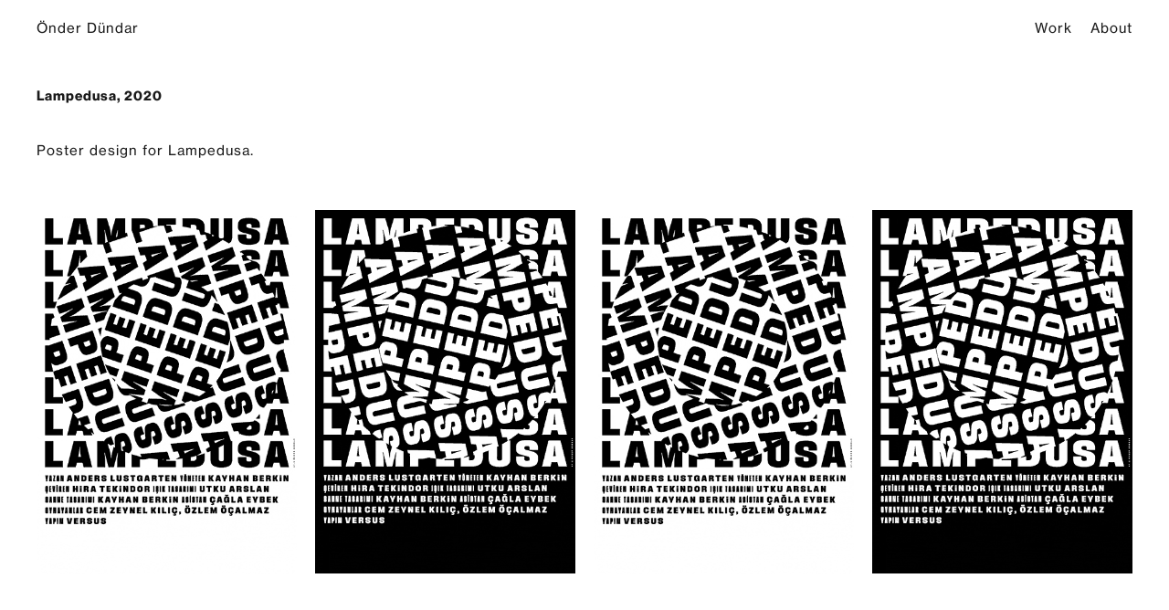

--- FILE ---
content_type: text/html; charset=UTF-8
request_url: https://www.onderdundar.com/project/lampedusa
body_size: 10179
content:
<!DOCTYPE html>
<html lang="en" data-semplice="5.3.3">
	<head>
		<meta charset="UTF-8" />
		<meta name="viewport" content="width=device-width, initial-scale=1.0, maximum-scale=1.0" />
		<title>Lampedusa &#8211; &Ouml;nder D&uuml;ndar</title>
<meta name='robots' content='max-image-preview:large' />
	<style>img:is([sizes="auto" i], [sizes^="auto," i]) { contain-intrinsic-size: 3000px 1500px }</style>
	<script type="text/javascript">
/* <![CDATA[ */
window._wpemojiSettings = {"baseUrl":"https:\/\/s.w.org\/images\/core\/emoji\/15.0.3\/72x72\/","ext":".png","svgUrl":"https:\/\/s.w.org\/images\/core\/emoji\/15.0.3\/svg\/","svgExt":".svg","source":{"concatemoji":"https:\/\/www.onderdundar.com\/wp-includes\/js\/wp-emoji-release.min.js?ver=6.7.4"}};
/*! This file is auto-generated */
!function(i,n){var o,s,e;function c(e){try{var t={supportTests:e,timestamp:(new Date).valueOf()};sessionStorage.setItem(o,JSON.stringify(t))}catch(e){}}function p(e,t,n){e.clearRect(0,0,e.canvas.width,e.canvas.height),e.fillText(t,0,0);var t=new Uint32Array(e.getImageData(0,0,e.canvas.width,e.canvas.height).data),r=(e.clearRect(0,0,e.canvas.width,e.canvas.height),e.fillText(n,0,0),new Uint32Array(e.getImageData(0,0,e.canvas.width,e.canvas.height).data));return t.every(function(e,t){return e===r[t]})}function u(e,t,n){switch(t){case"flag":return n(e,"\ud83c\udff3\ufe0f\u200d\u26a7\ufe0f","\ud83c\udff3\ufe0f\u200b\u26a7\ufe0f")?!1:!n(e,"\ud83c\uddfa\ud83c\uddf3","\ud83c\uddfa\u200b\ud83c\uddf3")&&!n(e,"\ud83c\udff4\udb40\udc67\udb40\udc62\udb40\udc65\udb40\udc6e\udb40\udc67\udb40\udc7f","\ud83c\udff4\u200b\udb40\udc67\u200b\udb40\udc62\u200b\udb40\udc65\u200b\udb40\udc6e\u200b\udb40\udc67\u200b\udb40\udc7f");case"emoji":return!n(e,"\ud83d\udc26\u200d\u2b1b","\ud83d\udc26\u200b\u2b1b")}return!1}function f(e,t,n){var r="undefined"!=typeof WorkerGlobalScope&&self instanceof WorkerGlobalScope?new OffscreenCanvas(300,150):i.createElement("canvas"),a=r.getContext("2d",{willReadFrequently:!0}),o=(a.textBaseline="top",a.font="600 32px Arial",{});return e.forEach(function(e){o[e]=t(a,e,n)}),o}function t(e){var t=i.createElement("script");t.src=e,t.defer=!0,i.head.appendChild(t)}"undefined"!=typeof Promise&&(o="wpEmojiSettingsSupports",s=["flag","emoji"],n.supports={everything:!0,everythingExceptFlag:!0},e=new Promise(function(e){i.addEventListener("DOMContentLoaded",e,{once:!0})}),new Promise(function(t){var n=function(){try{var e=JSON.parse(sessionStorage.getItem(o));if("object"==typeof e&&"number"==typeof e.timestamp&&(new Date).valueOf()<e.timestamp+604800&&"object"==typeof e.supportTests)return e.supportTests}catch(e){}return null}();if(!n){if("undefined"!=typeof Worker&&"undefined"!=typeof OffscreenCanvas&&"undefined"!=typeof URL&&URL.createObjectURL&&"undefined"!=typeof Blob)try{var e="postMessage("+f.toString()+"("+[JSON.stringify(s),u.toString(),p.toString()].join(",")+"));",r=new Blob([e],{type:"text/javascript"}),a=new Worker(URL.createObjectURL(r),{name:"wpTestEmojiSupports"});return void(a.onmessage=function(e){c(n=e.data),a.terminate(),t(n)})}catch(e){}c(n=f(s,u,p))}t(n)}).then(function(e){for(var t in e)n.supports[t]=e[t],n.supports.everything=n.supports.everything&&n.supports[t],"flag"!==t&&(n.supports.everythingExceptFlag=n.supports.everythingExceptFlag&&n.supports[t]);n.supports.everythingExceptFlag=n.supports.everythingExceptFlag&&!n.supports.flag,n.DOMReady=!1,n.readyCallback=function(){n.DOMReady=!0}}).then(function(){return e}).then(function(){var e;n.supports.everything||(n.readyCallback(),(e=n.source||{}).concatemoji?t(e.concatemoji):e.wpemoji&&e.twemoji&&(t(e.twemoji),t(e.wpemoji)))}))}((window,document),window._wpemojiSettings);
/* ]]> */
</script>
<style id='wp-emoji-styles-inline-css' type='text/css'>

	img.wp-smiley, img.emoji {
		display: inline !important;
		border: none !important;
		box-shadow: none !important;
		height: 1em !important;
		width: 1em !important;
		margin: 0 0.07em !important;
		vertical-align: -0.1em !important;
		background: none !important;
		padding: 0 !important;
	}
</style>
<link rel='stylesheet' id='wp-block-library-css' href='https://www.onderdundar.com/wp-includes/css/dist/block-library/style.min.css?ver=6.7.4' type='text/css' media='all' />
<style id='classic-theme-styles-inline-css' type='text/css'>
/*! This file is auto-generated */
.wp-block-button__link{color:#fff;background-color:#32373c;border-radius:9999px;box-shadow:none;text-decoration:none;padding:calc(.667em + 2px) calc(1.333em + 2px);font-size:1.125em}.wp-block-file__button{background:#32373c;color:#fff;text-decoration:none}
</style>
<style id='global-styles-inline-css' type='text/css'>
:root{--wp--preset--aspect-ratio--square: 1;--wp--preset--aspect-ratio--4-3: 4/3;--wp--preset--aspect-ratio--3-4: 3/4;--wp--preset--aspect-ratio--3-2: 3/2;--wp--preset--aspect-ratio--2-3: 2/3;--wp--preset--aspect-ratio--16-9: 16/9;--wp--preset--aspect-ratio--9-16: 9/16;--wp--preset--color--black: #000000;--wp--preset--color--cyan-bluish-gray: #abb8c3;--wp--preset--color--white: #ffffff;--wp--preset--color--pale-pink: #f78da7;--wp--preset--color--vivid-red: #cf2e2e;--wp--preset--color--luminous-vivid-orange: #ff6900;--wp--preset--color--luminous-vivid-amber: #fcb900;--wp--preset--color--light-green-cyan: #7bdcb5;--wp--preset--color--vivid-green-cyan: #00d084;--wp--preset--color--pale-cyan-blue: #8ed1fc;--wp--preset--color--vivid-cyan-blue: #0693e3;--wp--preset--color--vivid-purple: #9b51e0;--wp--preset--gradient--vivid-cyan-blue-to-vivid-purple: linear-gradient(135deg,rgba(6,147,227,1) 0%,rgb(155,81,224) 100%);--wp--preset--gradient--light-green-cyan-to-vivid-green-cyan: linear-gradient(135deg,rgb(122,220,180) 0%,rgb(0,208,130) 100%);--wp--preset--gradient--luminous-vivid-amber-to-luminous-vivid-orange: linear-gradient(135deg,rgba(252,185,0,1) 0%,rgba(255,105,0,1) 100%);--wp--preset--gradient--luminous-vivid-orange-to-vivid-red: linear-gradient(135deg,rgba(255,105,0,1) 0%,rgb(207,46,46) 100%);--wp--preset--gradient--very-light-gray-to-cyan-bluish-gray: linear-gradient(135deg,rgb(238,238,238) 0%,rgb(169,184,195) 100%);--wp--preset--gradient--cool-to-warm-spectrum: linear-gradient(135deg,rgb(74,234,220) 0%,rgb(151,120,209) 20%,rgb(207,42,186) 40%,rgb(238,44,130) 60%,rgb(251,105,98) 80%,rgb(254,248,76) 100%);--wp--preset--gradient--blush-light-purple: linear-gradient(135deg,rgb(255,206,236) 0%,rgb(152,150,240) 100%);--wp--preset--gradient--blush-bordeaux: linear-gradient(135deg,rgb(254,205,165) 0%,rgb(254,45,45) 50%,rgb(107,0,62) 100%);--wp--preset--gradient--luminous-dusk: linear-gradient(135deg,rgb(255,203,112) 0%,rgb(199,81,192) 50%,rgb(65,88,208) 100%);--wp--preset--gradient--pale-ocean: linear-gradient(135deg,rgb(255,245,203) 0%,rgb(182,227,212) 50%,rgb(51,167,181) 100%);--wp--preset--gradient--electric-grass: linear-gradient(135deg,rgb(202,248,128) 0%,rgb(113,206,126) 100%);--wp--preset--gradient--midnight: linear-gradient(135deg,rgb(2,3,129) 0%,rgb(40,116,252) 100%);--wp--preset--font-size--small: 13px;--wp--preset--font-size--medium: 20px;--wp--preset--font-size--large: 36px;--wp--preset--font-size--x-large: 42px;--wp--preset--spacing--20: 0.44rem;--wp--preset--spacing--30: 0.67rem;--wp--preset--spacing--40: 1rem;--wp--preset--spacing--50: 1.5rem;--wp--preset--spacing--60: 2.25rem;--wp--preset--spacing--70: 3.38rem;--wp--preset--spacing--80: 5.06rem;--wp--preset--shadow--natural: 6px 6px 9px rgba(0, 0, 0, 0.2);--wp--preset--shadow--deep: 12px 12px 50px rgba(0, 0, 0, 0.4);--wp--preset--shadow--sharp: 6px 6px 0px rgba(0, 0, 0, 0.2);--wp--preset--shadow--outlined: 6px 6px 0px -3px rgba(255, 255, 255, 1), 6px 6px rgba(0, 0, 0, 1);--wp--preset--shadow--crisp: 6px 6px 0px rgba(0, 0, 0, 1);}:where(.is-layout-flex){gap: 0.5em;}:where(.is-layout-grid){gap: 0.5em;}body .is-layout-flex{display: flex;}.is-layout-flex{flex-wrap: wrap;align-items: center;}.is-layout-flex > :is(*, div){margin: 0;}body .is-layout-grid{display: grid;}.is-layout-grid > :is(*, div){margin: 0;}:where(.wp-block-columns.is-layout-flex){gap: 2em;}:where(.wp-block-columns.is-layout-grid){gap: 2em;}:where(.wp-block-post-template.is-layout-flex){gap: 1.25em;}:where(.wp-block-post-template.is-layout-grid){gap: 1.25em;}.has-black-color{color: var(--wp--preset--color--black) !important;}.has-cyan-bluish-gray-color{color: var(--wp--preset--color--cyan-bluish-gray) !important;}.has-white-color{color: var(--wp--preset--color--white) !important;}.has-pale-pink-color{color: var(--wp--preset--color--pale-pink) !important;}.has-vivid-red-color{color: var(--wp--preset--color--vivid-red) !important;}.has-luminous-vivid-orange-color{color: var(--wp--preset--color--luminous-vivid-orange) !important;}.has-luminous-vivid-amber-color{color: var(--wp--preset--color--luminous-vivid-amber) !important;}.has-light-green-cyan-color{color: var(--wp--preset--color--light-green-cyan) !important;}.has-vivid-green-cyan-color{color: var(--wp--preset--color--vivid-green-cyan) !important;}.has-pale-cyan-blue-color{color: var(--wp--preset--color--pale-cyan-blue) !important;}.has-vivid-cyan-blue-color{color: var(--wp--preset--color--vivid-cyan-blue) !important;}.has-vivid-purple-color{color: var(--wp--preset--color--vivid-purple) !important;}.has-black-background-color{background-color: var(--wp--preset--color--black) !important;}.has-cyan-bluish-gray-background-color{background-color: var(--wp--preset--color--cyan-bluish-gray) !important;}.has-white-background-color{background-color: var(--wp--preset--color--white) !important;}.has-pale-pink-background-color{background-color: var(--wp--preset--color--pale-pink) !important;}.has-vivid-red-background-color{background-color: var(--wp--preset--color--vivid-red) !important;}.has-luminous-vivid-orange-background-color{background-color: var(--wp--preset--color--luminous-vivid-orange) !important;}.has-luminous-vivid-amber-background-color{background-color: var(--wp--preset--color--luminous-vivid-amber) !important;}.has-light-green-cyan-background-color{background-color: var(--wp--preset--color--light-green-cyan) !important;}.has-vivid-green-cyan-background-color{background-color: var(--wp--preset--color--vivid-green-cyan) !important;}.has-pale-cyan-blue-background-color{background-color: var(--wp--preset--color--pale-cyan-blue) !important;}.has-vivid-cyan-blue-background-color{background-color: var(--wp--preset--color--vivid-cyan-blue) !important;}.has-vivid-purple-background-color{background-color: var(--wp--preset--color--vivid-purple) !important;}.has-black-border-color{border-color: var(--wp--preset--color--black) !important;}.has-cyan-bluish-gray-border-color{border-color: var(--wp--preset--color--cyan-bluish-gray) !important;}.has-white-border-color{border-color: var(--wp--preset--color--white) !important;}.has-pale-pink-border-color{border-color: var(--wp--preset--color--pale-pink) !important;}.has-vivid-red-border-color{border-color: var(--wp--preset--color--vivid-red) !important;}.has-luminous-vivid-orange-border-color{border-color: var(--wp--preset--color--luminous-vivid-orange) !important;}.has-luminous-vivid-amber-border-color{border-color: var(--wp--preset--color--luminous-vivid-amber) !important;}.has-light-green-cyan-border-color{border-color: var(--wp--preset--color--light-green-cyan) !important;}.has-vivid-green-cyan-border-color{border-color: var(--wp--preset--color--vivid-green-cyan) !important;}.has-pale-cyan-blue-border-color{border-color: var(--wp--preset--color--pale-cyan-blue) !important;}.has-vivid-cyan-blue-border-color{border-color: var(--wp--preset--color--vivid-cyan-blue) !important;}.has-vivid-purple-border-color{border-color: var(--wp--preset--color--vivid-purple) !important;}.has-vivid-cyan-blue-to-vivid-purple-gradient-background{background: var(--wp--preset--gradient--vivid-cyan-blue-to-vivid-purple) !important;}.has-light-green-cyan-to-vivid-green-cyan-gradient-background{background: var(--wp--preset--gradient--light-green-cyan-to-vivid-green-cyan) !important;}.has-luminous-vivid-amber-to-luminous-vivid-orange-gradient-background{background: var(--wp--preset--gradient--luminous-vivid-amber-to-luminous-vivid-orange) !important;}.has-luminous-vivid-orange-to-vivid-red-gradient-background{background: var(--wp--preset--gradient--luminous-vivid-orange-to-vivid-red) !important;}.has-very-light-gray-to-cyan-bluish-gray-gradient-background{background: var(--wp--preset--gradient--very-light-gray-to-cyan-bluish-gray) !important;}.has-cool-to-warm-spectrum-gradient-background{background: var(--wp--preset--gradient--cool-to-warm-spectrum) !important;}.has-blush-light-purple-gradient-background{background: var(--wp--preset--gradient--blush-light-purple) !important;}.has-blush-bordeaux-gradient-background{background: var(--wp--preset--gradient--blush-bordeaux) !important;}.has-luminous-dusk-gradient-background{background: var(--wp--preset--gradient--luminous-dusk) !important;}.has-pale-ocean-gradient-background{background: var(--wp--preset--gradient--pale-ocean) !important;}.has-electric-grass-gradient-background{background: var(--wp--preset--gradient--electric-grass) !important;}.has-midnight-gradient-background{background: var(--wp--preset--gradient--midnight) !important;}.has-small-font-size{font-size: var(--wp--preset--font-size--small) !important;}.has-medium-font-size{font-size: var(--wp--preset--font-size--medium) !important;}.has-large-font-size{font-size: var(--wp--preset--font-size--large) !important;}.has-x-large-font-size{font-size: var(--wp--preset--font-size--x-large) !important;}
:where(.wp-block-post-template.is-layout-flex){gap: 1.25em;}:where(.wp-block-post-template.is-layout-grid){gap: 1.25em;}
:where(.wp-block-columns.is-layout-flex){gap: 2em;}:where(.wp-block-columns.is-layout-grid){gap: 2em;}
:root :where(.wp-block-pullquote){font-size: 1.5em;line-height: 1.6;}
</style>
<link rel='stylesheet' id='semplice-stylesheet-css' href='https://www.onderdundar.com/wp-content/themes/semplice5/style.css?ver=5.3.3' type='text/css' media='all' />
<link rel='stylesheet' id='semplice-frontend-stylesheet-css' href='https://www.onderdundar.com/wp-content/themes/semplice5/assets/css/frontend.min.css?ver=5.3.3' type='text/css' media='all' />
<link rel='stylesheet' id='mediaelement-css' href='https://www.onderdundar.com/wp-includes/js/mediaelement/mediaelementplayer-legacy.min.css?ver=4.2.17' type='text/css' media='all' />
<script type="text/javascript" src="https://www.onderdundar.com/wp-includes/js/jquery/jquery.min.js?ver=3.7.1" id="jquery-core-js"></script>
<script type="text/javascript" src="https://www.onderdundar.com/wp-includes/js/jquery/jquery-migrate.min.js?ver=3.4.1" id="jquery-migrate-js"></script>
<link rel="https://api.w.org/" href="https://www.onderdundar.com/wp-json/" /><link rel="EditURI" type="application/rsd+xml" title="RSD" href="https://www.onderdundar.com/xmlrpc.php?rsd" />
<meta name="generator" content="WordPress 6.7.4" />
<link rel="canonical" href="https://www.onderdundar.com/project/lampedusa" />
<link rel='shortlink' href='https://www.onderdundar.com/?p=65' />
<link rel="alternate" title="oEmbed (JSON)" type="application/json+oembed" href="https://www.onderdundar.com/wp-json/oembed/1.0/embed?url=https%3A%2F%2Fwww.onderdundar.com%2Fproject%2Flampedusa" />
<link rel="alternate" title="oEmbed (XML)" type="text/xml+oembed" href="https://www.onderdundar.com/wp-json/oembed/1.0/embed?url=https%3A%2F%2Fwww.onderdundar.com%2Fproject%2Flampedusa&#038;format=xml" />
<style type="text/css" id="semplice-webfonts-selfhosted">@font-face {font-family: 'Neue-Haas-Grotesk-Text-W02-Bold-It';src: url('https://www.onderdundar.com/wp-content/uploads/2023/03/Neue-Haas-Grotesk-Text-W02-Bold-It.ttf') format('truetype');}@font-face {font-family: 'MessinaSans-Black';src: url('https://www.onderdundar.com/wp-content/uploads/2022/09/MessinaSans-Black.ttf') format('truetype');}@font-face {font-family: 'MessinaSans-BlackItalic';src: url('https://www.onderdundar.com/wp-content/uploads/2022/09/MessinaSans-BlackItalic.ttf') format('truetype');}@font-face {font-family: 'MessinaSans-SemiBoldItalic';src: url('https://www.onderdundar.com/wp-content/uploads/2022/09/MessinaSans-SemiBoldItalic.ttf') format('truetype');}@font-face {font-family: 'MessinaSans-Bold';src: url('https://www.onderdundar.com/wp-content/uploads/2022/09/MessinaSans-Bold.ttf') format('truetype');}@font-face {font-family: 'MessinaSans-Book';src: url('https://www.onderdundar.com/wp-content/uploads/2022/09/MessinaSans-Book.ttf') format('truetype');}@font-face {font-family: 'MessinaSans-BookItalic';src: url('https://www.onderdundar.com/wp-content/uploads/2022/09/MessinaSans-BookItalic.ttf') format('truetype');}@font-face {font-family: 'MessinaSans-RegularItalic';src: url('https://www.onderdundar.com/wp-content/uploads/2022/09/MessinaSans-RegularItalic.ttf') format('truetype');}@font-face {font-family: 'MessinaSans-BoldItalic';src: url('https://www.onderdundar.com/wp-content/uploads/2022/09/MessinaSans-BoldItalic.ttf') format('truetype');}@font-face {font-family: 'Neue-Haas-Grotesk-Text-W02-Regular';src: url('https://www.onderdundar.com/wp-content/uploads/2022/09/Neue-Haas-Grotesk-Text-W02-Regular.ttf') format('truetype');}@font-face {font-family: 'Neue-Haas-Grotesk-Display-W02-Medium-It';src: url('https://www.onderdundar.com/wp-content/uploads/2022/09/Neue-Haas-Grotesk-Display-W02-Medium-It.ttf') format('truetype');}@font-face {font-family: 'Neue-Haas-Grotesk-Display-W02-Medium';src: url('https://www.onderdundar.com/wp-content/uploads/2022/09/Neue-Haas-Grotesk-Display-W02-Medium.ttf') format('truetype');}@font-face {font-family: 'Neue-Haas-Grotesk-Display-W02-Italic';src: url('https://www.onderdundar.com/wp-content/uploads/2022/09/Neue-Haas-Grotesk-Display-W02-Italic.ttf') format('truetype');}@font-face {font-family: 'Neue-Haas-Grotesk-Display-W02-Bold';src: url('https://www.onderdundar.com/wp-content/uploads/2022/09/Neue-Haas-Grotesk-Display-W02-Bold.ttf') format('truetype');}@font-face {font-family: 'Neue-Haas-Grotesk-Display-W02-Blk-It';src: url('https://www.onderdundar.com/wp-content/uploads/2022/09/Neue-Haas-Grotesk-Display-W02-Blk-It.ttf') format('truetype');}</style><style type="text/css" id="semplice-webfonts-css">.font_uix8juz5i, [data-font="font_uix8juz5i"], [data-font="font_uix8juz5i"] li a, #content-holder p, #content-holder li {font-family: "Neue-Haas-Grotesk-Text-W02-Regular", sans-serif;font-weight: 400;font-variation-settings: normal;font-style: normal;}.font_ottw0ndrg, [data-font="font_ottw0ndrg"], [data-font="font_ottw0ndrg"] li a {font-family: "Neue-Haas-Grotesk-Display-W02-Medium-It", sans-serif;font-weight: 400;font-variation-settings: normal;font-style: normal;}.font_6v6rs6iu2, [data-font="font_6v6rs6iu2"], [data-font="font_6v6rs6iu2"] li a {font-family: "Neue-Haas-Grotesk-Display-W02-Medium", sans-serif;font-weight: 400;font-variation-settings: normal;font-style: normal;}.font_kntljmn8t, [data-font="font_kntljmn8t"], [data-font="font_kntljmn8t"] li a {font-family: "Neue-Haas-Grotesk-Display-W02-Italic", sans-serif;font-weight: 400;font-variation-settings: normal;font-style: normal;}.font_h6nfif47f, [data-font="font_h6nfif47f"], [data-font="font_h6nfif47f"] li a, #content-holder h1 {font-family: "Neue-Haas-Grotesk-Display-W02-Bold", sans-serif;font-weight: 400;font-variation-settings: normal;font-style: normal;}.font_n9kdk1k1v, [data-font="font_n9kdk1k1v"], [data-font="font_n9kdk1k1v"] li a {font-family: "Neue-Haas-Grotesk-Display-W02-Blk-It", sans-serif;font-weight: 400;font-variation-settings: normal;font-style: normal;}.font_bvyec1im5, [data-font="font_bvyec1im5"], [data-font="font_bvyec1im5"] li a {font-family: "Untitled", sans-serif;font-weight: 400;font-variation-settings: normal;font-style: normal;}.font_87x1o560e, [data-font="font_87x1o560e"], [data-font="font_87x1o560e"] li a {font-family: "Neue Haas Grotesk Text W02 Bold It", sans-serif;font-weight: 400;font-variation-settings: normal;font-style: italic;}.font_6qouxslck, [data-font="font_6qouxslck"], [data-font="font_6qouxslck"] li a {font-family: "Neue-Haas-Grotesk-Text-W02-Bold-It", sans-serif;font-weight: 400;font-variation-settings: normal;font-style: normal;}</style>
		<style type="text/css" id="semplice-custom-css">
			
				@media screen and (min-width: 1170px) {
					.container-fluid, .container, .admin-container {
						padding: 0 1.66667rem 0 1.66667rem;
					}
				}
			.container {
			max-width: 1230px;
		}@media screen and (max-width: 1169px) { .row {
			margin-left: -15px;
			margin-right: -15px;
		}.column, .grid-column {
			padding-left: 15px;
			padding-right: 15px;
		}}@media screen and (min-width: 1170px) { .row {
			margin-left: -10px;
			margin-right: -10px;
		}.column, .grid-column {
			padding-left: 10px;
			padding-right: 10px;
		}}
			#content-holder h1 { font-size: 0.8333333333333334rem;line-height: 1.6666666666666667rem;letter-spacing: 0.05555555555555555rem;}#content-holder p, #content-holder li { font-size: 0.8333333333333334rem;line-height: 1.6666666666667;letter-spacing: 0.05555555555555555rem;}#content-holder .is-content p { margin-bottom: 1.6666666666667em; }#customize #custom_m5t2luau6 span, #content-holder .custom_m5t2luau6 { background-color:transparent;color:#000000;text-transform:uppercase;font-family: "Neue-Haas-Grotesk-Text-W02-Regular", sans-serif;font-weight: 400;font-variation-settings: normal;font-style: normal;font-size:0.5555555555555556rem;letter-spacing:0.027777777777777776rem;padding:0rem;text-decoration:none;text-decoration-color:#000000;-webkit-text-stroke: 0rem #000000;border-color:#000000;border-width:0rem;border-style:solid; }@media screen and (min-width: 992px) and (max-width: 1169.98px) { }@media screen and (min-width: 768px) and (max-width: 991.98px) { }@media screen and (min-width: 544px) and (max-width: 767.98px) { }@media screen and (max-width: 543.98px) { }
			
			
		.project-panel {
			background: transparent;
			padding: 0rem 0rem;
		}
		[data-pp-gutter="no"] .project-panel .pp-thumbs,
		.project-panel .pp-thumbs {
			margin-bottom: -1.6666666666666667rem;
		}
		#content-holder .panel-label, .projectnav-preview .panel-label {
			color: #b5b5b5;
			font-size: 0.8333333333333334rem;
			text-transform: none;
			padding-left: 0rem;
			padding-bottom: 0.5555555555555556rem;
			text-align: left;
			line-height: 1;
		}
		.project-panel .pp-title {
			padding: 0.5555555555555556rem 0rem 1.6666666666666667rem 0rem;
		}
		.project-panel .pp-title a {
			color: #000000; 
			font-size: 0.8333333333333334rem; 
			text-transform: none;
		} 
		.project-panel .pp-title span {
			color: #999999;
			font-size: 0.8333333333333334rem;
			text-transform: none;
		}
		.semplice-next-prev {
			background: transparent;
			padding: 1.6666666666666667rem 0rem 1.6666666666666667rem 0rem;
		}
		.semplice-next-prev .np-inner {
			height: 3.3333333333333335rem;
		}
		.semplice-next-prev .np-inner .np-link .np-prefix,
		.semplice-next-prev .np-inner .np-link .np-label {
			color: #000000;
			font-size: 0.8333333333333334rem;
			text-transform: none;
			letter-spacing: 0rem;
		}
		.semplice-next-prev .np-inner .np-link .np-text-above {
			padding-bottom: 0rem;
		}
		.semplice-next-prev .np-inner .np-link .np-label-above {
			color: #aaaaaa;
			font-size: 0.8333333333333334rem;
			text-transform: uppercase;
			letter-spacing: 0.08333333333333333rem;
		}
		.semplice-next-prev .np-inner .np-link .np-text {
			padding: 0rem 0rem;
		}
		.semplice-next .np-text {
			margin-right: -0rem;
		}
		.semplice-next-prev .nextprev-seperator {
			width: 1px;
			margin: 1.666666666666667rem -0px;
			background: #000000;
		}
	
			.np-link:hover {
				background: #ffffff;
			}
			.np-link:hover .np-text .np-label,
			.np-link:hover .np-text .np-prefix {
				color: #000000 !important;
			}
			.np-link:hover .np-label-above {
				color: #000000 !important;
			}
		
			
			#content-holder .thumb .thumb-inner .thumb-hover {background-color: rgba(0, 0, 0, 0.5);background-size: auto;background-position: 0% 0%;background-repeat: no-repeat;}#content-holder .thumb .thumb-hover-meta { padding: 2.22rem; }#content-holder .thumb .thumb-hover-meta .title { color: #ffffff; font-size: 1.33rem; text-transform: none; }#content-holder .thumb .thumb-hover-meta .category { color: #999999; font-size: 1rem; text-transform: none; }#content-holder .thumb video { opacity: 1; }
		</style>
	
		<style type="text/css" id="65-post-css">
			#content-65 #content_yy2wud19o {padding-top: 1.6666666666666667rem;}#content-65 #content_yy2wud19o .is-content {}#content-65 #section_uadz27et0 {padding-top: 1.6666666666666667rem;}#content-65 #content_n9z35uacn {padding-top: 1.1111111111111112rem;}#content-65 #content_n9z35uacn .is-content {}#content-65 #content_53qfi0hta {padding-top: 1.1111111111111112rem;}#content-65 #content_53qfi0hta .is-content {}#content-65 #content_8q1wfuiru {padding-top: 1.1111111111111112rem;}#content-65 #content_8q1wfuiru .is-content {}#content-65 #content_9ul070il4 {padding-top: 1.1111111111111112rem;}#content-65 #content_9ul070il4 .is-content {}#content-65 #content_j1f51913y {padding-top: 1.1111111111111112rem;}#content-65 #content_j1f51913y .is-content {}#content-65 #content_os50ygafk {padding-top: 1.1111111111111112rem;}#content-65 #content_os50ygafk .is-content {}#content-65 #content_l98vmugdy {padding-top: 1.1111111111111112rem;}#content-65 #content_l98vmugdy .is-content {}#content-65 #content_86j060z8x {padding-top: 1.1111111111111112rem;}#content-65 #content_86j060z8x .is-content {}#content-65 #content_3emne0yfi {padding-top: 1.1111111111111112rem;}#content-65 #content_3emne0yfi .is-content {}#content-65 #section_2eb63d638 {padding-top: 1.6666666666666667rem;}#content-65 #content_c93315a8c .spacer { background-color: #000000; }#content-65 #content_c93315a8c .spacer { height: 0.05555555555555555rem; }#content-65 #content_b1a80a7e2 {padding-top: 1.1111111111111112rem;padding-bottom: 3.3333333333333335rem;}#content-65 #content_b1a80a7e2 .is-content {}#content-65 #content_dce1d0b4e {padding-top: 1.1111111111111112rem;}#content-65 #content_dce1d0b4e .is-content {}#content-65 #content_f85a9d654 {padding-top: 1.1111111111111112rem;}#content-65 #content_f85a9d654 .is-content {}#content-65 #content_3e4902cc0 {padding-top: 1.1111111111111112rem;}#content-65 #content_3e4902cc0 .is-content {}
			.nav_jo39w9s2t { background-color: rgba(255, 255, 255, 1);; }.nav_jo39w9s2t { height: 3.3333333333333335rem; }.is-frontend #content-65 .sections { margin-top: 3.3333333333333335rem; }.nav_jo39w9s2t { padding-top: 0rem; }.nav_jo39w9s2t { padding-bottom: 0rem; }.nav_jo39w9s2t .navbar-inner .navbar-left, .nav_jo39w9s2t .navbar-inner .navbar-center, .nav_jo39w9s2t .navbar-inner .navbar-distributed { left: 2.2222222222222223rem; }.nav_jo39w9s2t .container-fluid .navbar-inner .navbar-right, .nav_jo39w9s2t .container-fluid .navbar-inner .navbar-distributed { right: 2.2222222222222223rem; }.nav_jo39w9s2t .container-fluid .hamburger a:after { padding-right: 1.1111111111111rem; }.nav_jo39w9s2t .navbar-inner .logo a { color: #1a1a1a; }.nav_jo39w9s2t .navbar-inner .logo a { font-size: 0.8333333333333334rem; }.logo a { text-transform: none; }.logo a { letter-spacing: 0.05555555555555555rem; }.nav_jo39w9s2t .navbar-inner .logo { align-items: center; }.nav_jo39w9s2t .navbar-inner .hamburger a.menu-icon span { background-color: #000000; }.nav_jo39w9s2t .navbar-inner .hamburger a.menu-icon { width: 1.1111111111111112rem; }.nav_jo39w9s2t .navbar-inner .hamburger a.menu-icon span { height: 2px; }.nav_jo39w9s2t .navbar-inner .hamburger a.open-menu span::before { transform: translateY(-6px); }.nav_jo39w9s2t .navbar-inner .hamburger a.open-menu span::after { transform: translateY(6px); }.nav_jo39w9s2t .navbar-inner .hamburger a.open-menu:hover span::before { transform: translateY(-8px); }.nav_jo39w9s2t .navbar-inner .hamburger a.open-menu:hover span::after { transform: translateY(8px); }.nav_jo39w9s2t .navbar-inner .hamburger a.menu-icon { height: 14px; }.nav_jo39w9s2t .navbar-inner .hamburger a.menu-icon span { margin-top: 7px; }.nav_jo39w9s2t .navbar-inner nav ul li a span { font-size: 0.8333333333333334rem; }.nav_jo39w9s2t .navbar-inner nav ul li a span { color: #1a1a1a; }.nav_jo39w9s2t .navbar-inner nav ul li a { padding-left: 0.55555555555556rem; }.nav_jo39w9s2t .navbar-inner nav ul li a { padding-right: 0.55555555555556rem; }.nav_jo39w9s2t .navbar-inner nav ul li a span { text-transform: none; }.nav_jo39w9s2t .navbar-inner nav ul li a span { letter-spacing: 0.05555555555555555rem; }.nav_jo39w9s2t .navbar-inner nav ul li a span { border-bottom-width: 0rem; }.nav_jo39w9s2t .navbar-inner nav.standard ul { align-items: center; }.nav_jo39w9s2t .navbar-inner nav ul li a:hover span, .navbar-inner nav ul li.current-menu-item a span, .navbar-inner nav ul li.current_page_item a span, .nav_jo39w9s2t .navbar-inner nav ul li.wrap-focus a span { color: #aaaaaa; }.nav_jo39w9s2t .navbar-inner nav ul li.current-menu-item a span { color: #aaaaaa; }.nav_jo39w9s2t .navbar-inner nav ul li.current_page_item a span { color: #aaaaaa; }[data-post-type="project"] .navbar-inner nav ul li.portfolio-grid a span, [data-post-type="post"] .navbar-inner nav ul li.blog-overview a span { color: #aaaaaa; }.nav_jo39w9s2t .navbar-inner nav ul li a:hover span { border-bottom-color: #1a1a1a; }.nav_jo39w9s2t .navbar-inner nav ul li.current-menu-item a span { border-bottom-color: #1a1a1a; }.nav_jo39w9s2t .navbar-inner nav ul li.current_page_item a span { border-bottom-color: #1a1a1a; }[data-post-type="project"] .navbar-inner nav ul li.portfolio-grid a span, [data-post-type="post"] .navbar-inner nav ul li.blog-overview a span { border-bottom-color: #1a1a1a; }#overlay-menu { background-color: rgba(245, 245, 245, 1); }@media screen and (min-width: 992px) and (max-width: 1169.98px) { .nav_jo39w9s2t .navbar-inner .hamburger a.menu-icon { height: 14px; }.nav_jo39w9s2t .navbar-inner .hamburger a.menu-icon span { margin-top: 7px; }}@media screen and (min-width: 768px) and (max-width: 991.98px) { .nav_jo39w9s2t .navbar-inner .hamburger a.menu-icon { height: 14px; }.nav_jo39w9s2t .navbar-inner .hamburger a.menu-icon span { margin-top: 7px; }}@media screen and (min-width: 544px) and (max-width: 767.98px) { .nav_jo39w9s2t .navbar-inner .hamburger a.menu-icon { height: 14px; }.nav_jo39w9s2t .navbar-inner .hamburger a.menu-icon span { margin-top: 7px; }}@media screen and (max-width: 543.98px) { .nav_jo39w9s2t .navbar-inner .hamburger a.menu-icon { height: 14px; }.nav_jo39w9s2t .navbar-inner .hamburger a.menu-icon span { margin-top: 7px; }}
		</style>
			<style>html{margin-top:0px!important;}#wpadminbar{top:auto!important;bottom:0;}</style>
		<link rel="shortcut icon" type="image/png" href="https://www.onderdundar.com/wp-content/uploads/2022/03/fav-01.png" sizes="32x32">	</head>
	<body class="project-template-default single single-project postid-65 is-frontend static-mode static-transitions mejs-semplice-ui" data-post-type="project" data-post-id="65">
		<div id="content-holder" data-active-post="65">
			
						<header class="nav_jo39w9s2t semplice-navbar active-navbar sticky-nav " data-cover-transparent="disabled" data-bg-overlay-visibility="visible" data-mobile-fallback="enabled">
							<div class="container-fluid" data-nav="logo-left-menu-right">
								<div class="navbar-inner menu-type-text" data-xl-width="12" data-navbar-type="container-fluid">
									<div class="logo navbar-left" data-font="font_uix8juz5i"><a href="https://www.onderdundar.com" title="&Ouml;nder D&uuml;ndar">&Ouml;nder D&uuml;ndar</a></div>
									<nav class="standard navbar-right" data-font="font_uix8juz5i"><ul class="menu"><li class="menu-item menu-item-type-post_type menu-item-object-page menu-item-home menu-item-200"><a href="https://www.onderdundar.com/"><span>Work</span></a></li>
<li class="menu-item menu-item-type-post_type menu-item-object-page menu-item-201"><a href="https://www.onderdundar.com/about"><span>About</span></a></li>
</ul></nav>
									<div class="hamburger navbar-right semplice-menu"><a class="open-menu menu-icon"><span></span></a></div>
								</div>
							</div>
						</header>
						
				<div id="overlay-menu">
					<div class="overlay-menu-inner" data-xl-width="12">
						<nav class="overlay-nav" data-justify="center" data-align="align-middle">
							<ul class="container"><li class="menu-item menu-item-type-post_type menu-item-object-page menu-item-home menu-item-200"><a href="https://www.onderdundar.com/"><span>Work</span></a></li>
<li class="menu-item menu-item-type-post_type menu-item-object-page menu-item-201"><a href="https://www.onderdundar.com/about"><span>About</span></a></li>
</ul>
						</nav>
					</div>
				</div>
			
					
			<div id="content-65" class="content-container active-content  hide-on-init">
				<div class="transition-wrap">
					<div class="sections">
						
					<section id="section_fq99pk319" class="content-block" data-column-mode-sm="single" data-column-mode-xs="single" data-layout="fluid" >
						<div class="container"><div id="row_8um52p23t" class="row"><div id="column_m1rn17u7p" class="column" data-xl-width="12" >
					<div class="content-wrapper">
						
				<div id="content_yy2wud19o" class="column-content" data-module="text" >
					<div class="is-content"><h1 data-mce-style="font-size: 0.833rem; line-height: 1.667rem;" style="font-size: 0.833rem; line-height: 1.667rem;" data-font-size-xl="0.833rem" data-line-height-xl="1.667rem"><span class="inter_bold"><span class="font_h6nfif47f" style="color: rgb(26, 26, 26);" data-mce-style="color: rgb(26, 26, 26);">Lampedusa, 2020</span></span></h1><p data-mce-style="font-size: 0.833rem; line-height: 1.667rem;" style="font-size: 0.833rem; line-height: 1.667rem;" data-font-size-xl="0.833rem" data-line-height-xl="1.667rem"><span style="color: rgb(26, 26, 26); letter-spacing: 0.0555556rem;">Poster design for Lampedusa.</span></p></div>
				</div>
			
					</div>
				</div></div></div>
					</section>				
				
					<section id="section_uadz27et0" class="content-block" data-column-mode-sm="single" data-column-mode-xs="single" data-layout="fluid" >
						<div class="container"><div id="row_kskoxjoxl" class="row"><div id="column_f9u1xuy4r" class="column" data-xl-width="3" >
					<div class="content-wrapper">
						
				<div id="content_n9z35uacn" class="column-content" data-module="image" >
					<div class="ce-image" data-align="left"><img class="is-content"  src="https://www.onderdundar.com/wp-content/uploads/2022/02/Lampedusa2.gif" width="450" height="630" alt="Lampedusa2" caption="" data-width="original" data-scaling="no"></div>
				</div>
			
					</div>
				</div><div id="column_zifyt7ode" class="column" data-xl-width="3" >
					<div class="content-wrapper">
						
				<div id="content_53qfi0hta" class="column-content" data-module="image" >
					<div class="ce-image" data-align="left"><img class="is-content"  src="https://www.onderdundar.com/wp-content/uploads/2022/02/Lampedusa_Siyah2.gif" width="450" height="629" alt="Lampedusa_Siyah2" caption="" data-width="original" data-scaling="no"></div>
				</div>
			
					</div>
				</div><div id="column_rqca419at" class="column" data-xl-width="3" >
					<div class="content-wrapper">
						
				<div id="content_8q1wfuiru" class="column-content" data-module="image" >
					<div class="ce-image" data-align="left"><img class="is-content"  src="https://www.onderdundar.com/wp-content/uploads/2022/02/Lampedusa2.gif" width="450" height="630" alt="Lampedusa2" caption="" data-width="original" data-scaling="no"></div>
				</div>
			
					</div>
				</div><div id="column_xcr0ik2z7" class="column" data-xl-width="3" >
					<div class="content-wrapper">
						
				<div id="content_9ul070il4" class="column-content" data-module="image" >
					<div class="ce-image" data-align="left"><img class="is-content"  src="https://www.onderdundar.com/wp-content/uploads/2022/02/Lampedusa_Siyah2.gif" width="450" height="629" alt="Lampedusa_Siyah2" caption="" data-width="original" data-scaling="no"></div>
				</div>
			
					</div>
				</div></div></div>
					</section>				
				
					<section id="section_wdoc4itoc" class="content-block" data-column-mode-sm="single" data-column-mode-xs="single" data-layout="fluid" >
						<div class="container"><div id="row_2w3en4gw8" class="row"><div id="column_au2dpxuvr" class="column" data-xl-width="12" >
					<div class="content-wrapper">
						
				<div id="content_j1f51913y" class="column-content" data-module="image" >
					<div class="ce-image" data-align="left"><img class="is-content"  src="https://www.onderdundar.com/wp-content/uploads/2022/03/lam_cover.jpg" width="2160" height="1080" alt="lam_cover" caption="" data-width="original" data-scaling="no"></div>
				</div>
			
					</div>
				</div></div></div>
					</section>				
				
					<section id="section_9vlualhkd" class="content-block" data-column-mode-sm="single" data-column-mode-xs="single" >
						<div class="container"><div id="row_47ih80w0h" class="row"><div id="column_ukpt91w6w" class="column" data-xl-width="12" >
					<div class="content-wrapper">
						
				<div id="content_os50ygafk" class="column-content" data-module="image" >
					<div class="ce-image" data-align="left"><img class="is-content"  src="https://www.onderdundar.com/wp-content/uploads/2022/03/lbrochure.jpg" width="2160" height="1080" alt="lbrochure" caption="" data-width="original" data-scaling="no"></div>
				</div>
			
					</div>
				</div></div></div>
					</section>				
				
					<section id="section_gzncvap0e" class="content-block" data-column-mode-sm="single" data-column-mode-xs="single" data-layout="fluid" >
						<div class="container"><div id="row_ehrmr1sl9" class="row"><div id="column_p30owk6z8" class="column" data-xl-width="4" >
					<div class="content-wrapper">
						
				<div id="content_l98vmugdy" class="column-content" data-module="image" >
					<div class="ce-image" data-align="left"><img class="is-content"  src="https://www.onderdundar.com/wp-content/uploads/2022/03/l1.jpg" width="2160" height="1080" alt="l1" caption="" data-width="original" data-scaling="no"></div>
				</div>
			
					</div>
				</div><div id="column_sxgh8q6e1" class="column" data-xl-width="4" >
					<div class="content-wrapper">
						
				<div id="content_86j060z8x" class="column-content" data-module="image" >
					<div class="ce-image" data-align="left"><img class="is-content"  src="https://www.onderdundar.com/wp-content/uploads/2022/03/l2.jpg" width="1080" height="1080" alt="l2" caption="" data-width="original" data-scaling="no"></div>
				</div>
			
					</div>
				</div><div id="column_94lka87nj" class="column" data-xl-width="4" >
					<div class="content-wrapper">
						
				<div id="content_3emne0yfi" class="column-content" data-module="image" >
					<div class="ce-image" data-align="left"><img class="is-content"  src="https://www.onderdundar.com/wp-content/uploads/2022/03/l3.jpg" width="2160" height="1080" alt="l3" caption="" data-width="original" data-scaling="no"></div>
				</div>
			
					</div>
				</div></div></div>
					</section>				
				
					<section id="section_5qvkwim7c" class="content-block" data-column-mode-sm="single" data-column-mode-xs="single" >
						<div class="container"><div id="row_akis2klb2" class="row"><div id="column_q2ej9fv6g" class="column" data-xl-width="12" >
					<div class="content-wrapper">
						
				<div id="content_f1isodxfd" class="column-content" data-module="image" >
					<div class="ce-image" data-align="left"><img class="is-content"  src="https://www.onderdundar.com/wp-content/uploads/2022/02/BROCHURE.jpg" width="0" height="0" alt="A4 White sheet of paper" caption="White sheet of paper. Realistic empty paper note template of A4 format isolated on white background" data-width="original" data-scaling="no"></div>
				</div>
			
					</div>
				</div></div></div>
					</section>				
				
					<section id="section_2eb63d638" class="content-block" data-column-mode-sm="single" data-column-mode-xs="single" data-layout="fluid" data-gutter="no" >
						<div class="container"><div id="row_977882313" class="row"><div id="column_46c8e3fb5" class="column" data-xl-width="12" >
					<div class="content-wrapper">
						
				<div id="content_c93315a8c" class="column-content" data-module="spacer" >
					
				<div class="spacer-container">
					<div class="is-content">
						<div class="spacer"><!-- horizontal spacer --></div>
					</div>
				</div>
			
				</div>
			
					</div>
				</div></div></div>
					</section>				
				
					<section id="section_62ef1bf36" class="content-block" data-column-mode-sm="single" data-column-mode-xs="single" data-layout="fluid" >
						<div class="container"><div id="row_ae63e4859" class="row"><div id="column_6c11d534c" class="column" data-xl-width="7" >
					<div class="content-wrapper">
						
				<div id="content_b1a80a7e2" class="column-content" data-module="text" >
					<div class="is-content"><p style="font-size: 0.833rem; line-height: 1.667rem;" data-mce-style="font-size: 0.833rem; line-height: 1.667rem;" data-font-size-xl="0.833rem" data-line-height-xl="1.667rem"><span class="font_uix8juz5i" style="color: rgb(26, 26, 26);" data-mce-style="color: rgb(26, 26, 26);">©&nbsp;2025 Önder Dündar</span></p></div>
				</div>
			
					</div>
				</div><div id="column_5b3e7914a" class="column" data-xl-width="2" >
					<div class="content-wrapper">
						
				<div id="content_dce1d0b4e" class="column-content" data-module="text" >
					<div class="is-content"><p style="font-size: 0.833rem; line-height: 1.667rem;" data-mce-style="font-size: 0.833rem; line-height: 1.667rem;" data-font-size-xl="0.833rem" data-line-height-xl="1.667rem"><span style="color: rgb(26, 26, 26);" data-mce-style="color: rgb(26, 26, 26);" class="font_uix8juz5i"><a data-mce-href="https://www.instagram.com/onderdundar/" href="https://www.instagram.com/onderdundar/" style="color: rgb(26, 26, 26);" data-mce-style="color: rgb(26, 26, 26);" data-mce-selected="1">Instagram</a></span></p></div>
				</div>
			
					</div>
				</div><div id="column_c83e56afe" class="column" data-xl-width="2" >
					<div class="content-wrapper">
						
				<div id="content_f85a9d654" class="column-content" data-module="text" >
					<div class="is-content"><p style="font-size: 0.833rem; line-height: 1.667rem;" data-mce-style="font-size: 0.833rem; line-height: 1.667rem;" data-font-size-xl="0.833rem" data-line-height-xl="1.667rem"><span style="color: rgb(26, 26, 26);" data-mce-style="color: rgb(26, 26, 26);" class="font_uix8juz5i"><a data-mce-href="https://www.linkedin.com/in/%C3%B6nder-d%C3%BCndar-56876044/" href="https://www.linkedin.com/in/%C3%B6nder-d%C3%BCndar-56876044/" style="color: rgb(26, 26, 26);" data-mce-style="color: rgb(26, 26, 26);" data-mce-selected="1">Linkedin</a></span></p></div>
				</div>
			
					</div>
				</div><div id="column_02295030c" class="column" data-xl-width="1" >
					<div class="content-wrapper">
						
				<div id="content_3e4902cc0" class="column-content" data-module="text" >
					<div class="is-content"><p style="font-size: 0.833rem; line-height: 1.667rem;" data-mce-style="font-size: 0.833rem; line-height: 1.667rem;" data-font-size-xl="0.833rem" data-line-height-xl="1.667rem"><span style="color: rgb(26, 26, 26);" data-mce-style="color: rgb(26, 26, 26);" class="font_uix8juz5i"><a data-mce-href="https://www.behance.net/ondersdundar" href="https://www.behance.net/ondersdundar" style="color: rgb(26, 26, 26);" data-mce-style="color: rgb(26, 26, 26);" data-mce-selected="1">Behance</a></span></p></div>
				</div>
			
					</div>
				</div></div></div>
					</section>				
				
					</div>
				</div>
			</div>
		</div>
		<div class="pswp" tabindex="-1" role="dialog" aria-hidden="true">
	<div class="pswp__bg"></div>
	<div class="pswp__scroll-wrap">
		<div class="pswp__container">
			<div class="pswp__item"></div>
			<div class="pswp__item"></div>
			<div class="pswp__item"></div>
		</div>
		<div class="pswp__ui pswp__ui--hidden">
			<div class="pswp__top-bar">
				<div class="pswp__counter"></div>
				<button class="pswp__button pswp__button--close" title="Close (Esc)"></button>
				<button class="pswp__button pswp__button--share" title="Share"></button>
				<button class="pswp__button pswp__button--fs" title="Toggle fullscreen"></button>
				<button class="pswp__button pswp__button--zoom" title="Zoom in/out"></button>
				<div class="pswp__preloader">
					<div class="pswp__preloader__icn">
					  <div class="pswp__preloader__cut">
						<div class="pswp__preloader__donut"></div>
					  </div>
					</div>
				</div>
			</div>
			<div class="pswp__share-modal pswp__share-modal--hidden pswp__single-tap">
				<div class="pswp__share-tooltip"></div> 
			</div>
			<button class="pswp__button pswp__button--arrow--left" title="Previous (arrow left)">
			</button>
			<button class="pswp__button pswp__button--arrow--right" title="Next (arrow right)">
			</button>
			<div class="pswp__caption">
				<div class="pswp__caption__center"></div>
			</div>
		</div>
	</div>
</div>	<div class="back-to-top">
		<a class="semplice-event" data-event-type="helper" data-event="scrollToTop"><svg version="1.1" id="Ebene_1" xmlns="http://www.w3.org/2000/svg" xmlns:xlink="http://www.w3.org/1999/xlink" x="0px" y="0px"
	 width="53px" height="20px" viewBox="0 0 53 20" enable-background="new 0 0 53 20" xml:space="preserve">
<g id="Ebene_3">
</g>
<g>
	<polygon points="43.886,16.221 42.697,17.687 26.5,4.731 10.303,17.688 9.114,16.221 26.5,2.312 	"/>
</g>
</svg>
</a>
	</div>
	<script type="text/javascript" src="https://www.onderdundar.com/wp-content/themes/semplice5/assets/js/shared.scripts.min.js?ver=5.3.3" id="semplice-shared-scripts-js"></script>
<script type="text/javascript" src="https://www.onderdundar.com/wp-content/themes/semplice5/assets/js/frontend.scripts.min.js?ver=5.3.3" id="semplice-frontend-scripts-js"></script>
<script type="text/javascript" id="mediaelement-core-js-before">
/* <![CDATA[ */
var mejsL10n = {"language":"en","strings":{"mejs.download-file":"Download File","mejs.install-flash":"You are using a browser that does not have Flash player enabled or installed. Please turn on your Flash player plugin or download the latest version from https:\/\/get.adobe.com\/flashplayer\/","mejs.fullscreen":"Fullscreen","mejs.play":"Play","mejs.pause":"Pause","mejs.time-slider":"Time Slider","mejs.time-help-text":"Use Left\/Right Arrow keys to advance one second, Up\/Down arrows to advance ten seconds.","mejs.live-broadcast":"Live Broadcast","mejs.volume-help-text":"Use Up\/Down Arrow keys to increase or decrease volume.","mejs.unmute":"Unmute","mejs.mute":"Mute","mejs.volume-slider":"Volume Slider","mejs.video-player":"Video Player","mejs.audio-player":"Audio Player","mejs.captions-subtitles":"Captions\/Subtitles","mejs.captions-chapters":"Chapters","mejs.none":"None","mejs.afrikaans":"Afrikaans","mejs.albanian":"Albanian","mejs.arabic":"Arabic","mejs.belarusian":"Belarusian","mejs.bulgarian":"Bulgarian","mejs.catalan":"Catalan","mejs.chinese":"Chinese","mejs.chinese-simplified":"Chinese (Simplified)","mejs.chinese-traditional":"Chinese (Traditional)","mejs.croatian":"Croatian","mejs.czech":"Czech","mejs.danish":"Danish","mejs.dutch":"Dutch","mejs.english":"English","mejs.estonian":"Estonian","mejs.filipino":"Filipino","mejs.finnish":"Finnish","mejs.french":"French","mejs.galician":"Galician","mejs.german":"German","mejs.greek":"Greek","mejs.haitian-creole":"Haitian Creole","mejs.hebrew":"Hebrew","mejs.hindi":"Hindi","mejs.hungarian":"Hungarian","mejs.icelandic":"Icelandic","mejs.indonesian":"Indonesian","mejs.irish":"Irish","mejs.italian":"Italian","mejs.japanese":"Japanese","mejs.korean":"Korean","mejs.latvian":"Latvian","mejs.lithuanian":"Lithuanian","mejs.macedonian":"Macedonian","mejs.malay":"Malay","mejs.maltese":"Maltese","mejs.norwegian":"Norwegian","mejs.persian":"Persian","mejs.polish":"Polish","mejs.portuguese":"Portuguese","mejs.romanian":"Romanian","mejs.russian":"Russian","mejs.serbian":"Serbian","mejs.slovak":"Slovak","mejs.slovenian":"Slovenian","mejs.spanish":"Spanish","mejs.swahili":"Swahili","mejs.swedish":"Swedish","mejs.tagalog":"Tagalog","mejs.thai":"Thai","mejs.turkish":"Turkish","mejs.ukrainian":"Ukrainian","mejs.vietnamese":"Vietnamese","mejs.welsh":"Welsh","mejs.yiddish":"Yiddish"}};
/* ]]> */
</script>
<script type="text/javascript" src="https://www.onderdundar.com/wp-includes/js/mediaelement/mediaelement-and-player.min.js?ver=4.2.17" id="mediaelement-core-js"></script>
<script type="text/javascript" src="https://www.onderdundar.com/wp-includes/js/mediaelement/mediaelement-migrate.min.js?ver=6.7.4" id="mediaelement-migrate-js"></script>
<script type="text/javascript" id="mediaelement-js-extra">
/* <![CDATA[ */
var _wpmejsSettings = {"pluginPath":"\/wp-includes\/js\/mediaelement\/","classPrefix":"mejs-","stretching":"responsive","audioShortcodeLibrary":"mediaelement","videoShortcodeLibrary":"mediaelement"};
/* ]]> */
</script>
<script type="text/javascript" id="semplice-frontend-js-js-extra">
/* <![CDATA[ */
var semplice = {"default_api_url":"https:\/\/www.onderdundar.com\/wp-json","semplice_api_url":"https:\/\/www.onderdundar.com\/wp-json\/semplice\/v1\/frontend","template_dir":"https:\/\/www.onderdundar.com\/wp-content\/themes\/semplice5","category_base":"\/category\/","tag_base":"\/tag\/","nonce":"7b1263d6f9","frontend_mode":"static","static_transitions":"enabled","site_name":"\u00d6nder D\u00fcndar","base_url":"https:\/\/www.onderdundar.com","frontpage_id":"7","blog_home":"https:\/\/www.onderdundar.com","blog_navbar":"","sr_status":"enabled","blog_sr_status":"enabled","is_preview":"","password_form":"\r\n<div class=\"post-password-form\">\r\n\t<div class=\"inner\">\r\n\t\t<form action=\"https:\/\/www.onderdundar.com\/wp-login.php?action=postpass\" method=\"post\">\r\n\t\t\t<div class=\"password-lock\"><svg xmlns=\"http:\/\/www.w3.org\/2000\/svg\" width=\"35\" height=\"52\" viewBox=\"0 0 35 52\">\r\n  <path id=\"Form_1\" data-name=\"Form 1\" d=\"M31.3,25.028H27.056a0.755,0.755,0,0,1-.752-0.757V14.654a8.8,8.8,0,1,0-17.608,0v9.616a0.755,0.755,0,0,1-.752.757H3.7a0.755,0.755,0,0,1-.752-0.757V14.654a14.556,14.556,0,1,1,29.111,0v9.616A0.755,0.755,0,0,1,31.3,25.028Zm-3.495-1.514h2.743V14.654a13.051,13.051,0,1,0-26.1,0v8.859H7.192V14.654a10.309,10.309,0,1,1,20.617,0v8.859Zm4.43,28.475H2.761A2.77,2.77,0,0,1,0,49.213V25.28a1.763,1.763,0,0,1,1.755-1.766H33.242A1.763,1.763,0,0,1,35,25.28V49.213A2.77,2.77,0,0,1,32.239,51.988ZM1.758,25.028a0.252,0.252,0,0,0-.251.252V49.213a1.259,1.259,0,0,0,1.254,1.262H32.239a1.259,1.259,0,0,0,1.254-1.262V25.28a0.252,0.252,0,0,0-.251-0.252H1.758ZM20.849,43h-6.7a0.75,0.75,0,0,1-.61-0.314,0.763,0.763,0,0,1-.1-0.682l1.471-4.44a4.1,4.1,0,1,1,5.184,0L21.563,42a0.763,0.763,0,0,1-.1.682A0.75,0.75,0,0,1,20.849,43ZM15.2,41.487H19.8l-1.319-3.979a0.76,0.76,0,0,1,.33-0.891,2.6,2.6,0,1,0-2.633,0,0.76,0.76,0,0,1,.33.891Z\"\/>\r\n<\/svg>\r\n<\/div>\r\n\t\t\t<p>This content is protected. <br \/><span>To view, please enter the password.<\/span><\/p>\r\n\t\t\t<div class=\"input-fields\">\r\n\t\t\t\t<input name=\"post_password\" class=\"post-password-input\" type=\"password\" size=\"20\" maxlength=\"20\" placeholder=\"Enter password\" \/><input type=\"submit\" name=\"Submit\" value=\"Submit\" \/>\t\t\t<\/div>\r\n\t\t<\/form>\r\n\t<\/div>\r\n<\/div>\r\n\r\n","portfolio_order":[105,245,61,11,373,518,434,354,513,22,360,447,456,182,443,350,93,364,78,192,77,83,283,178,189,65,286,323],"gallery":{"prev":"<svg version=\"1.1\" id=\"Ebene_1\" xmlns=\"http:\/\/www.w3.org\/2000\/svg\" xmlns:xlink=\"http:\/\/www.w3.org\/1999\/xlink\" x=\"0px\" y=\"0px\"\r\n\twidth=\"18px\" height=\"40px\"  viewBox=\"0 0 18 40\" enable-background=\"new 0 0 18 40\" xml:space=\"preserve\">\r\n<g id=\"Ebene_2\">\r\n\t<g>\r\n\t\t<polygon points=\"16.3,40 0.3,20 16.3,0 17.7,1 2.5,20 17.7,39 \t\t\"\/>\r\n\t<\/g>\r\n<\/g>\r\n<\/svg>\r\n","next":"<svg version=\"1.1\" id=\"Ebene_1\" xmlns=\"http:\/\/www.w3.org\/2000\/svg\" xmlns:xlink=\"http:\/\/www.w3.org\/1999\/xlink\" x=\"0px\" y=\"0px\"\r\n\twidth=\"18px\" height=\"40px\" viewBox=\"0 0 18 40\" enable-background=\"new 0 0 18 40\" xml:space=\"preserve\">\r\n<g id=\"Ebene_2\">\r\n\t<g>\r\n\t\t<polygon points=\"0.3,39 15.5,20 0.3,1 1.7,0 17.7,20 1.7,40 \t\t\"\/>\r\n\t<\/g>\r\n<\/g>\r\n<\/svg>\r\n"}};
/* ]]> */
</script>
<script type="text/javascript" src="https://www.onderdundar.com/wp-content/themes/semplice5/assets/js/frontend.min.js?ver=5.3.3" id="semplice-frontend-js-js"></script>
	</body>
</html>